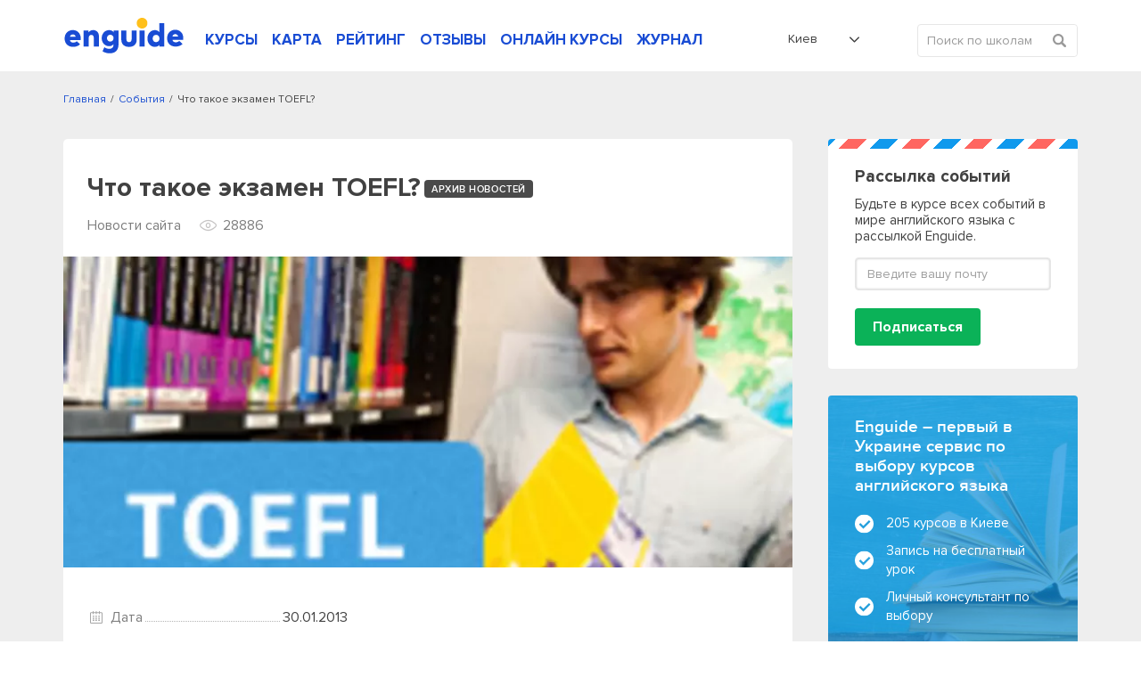

--- FILE ---
content_type: text/javascript;charset=UTF-8
request_url: https://enguide.ua/ru/translation
body_size: 1977
content:
var _tr = {
    january: "Января",
    february : "Февраля",
    march : "Марта",
    april : "Апреля",
    may : "Мая",
    june : "Июня",
    july : "Июля",
    august : "Августа",
    september : "Сентября",
    october : "Октября",
    november : "Ноября",
    december : "Декабря",
    enterName : "Введите имя",
    nameTooShort : "Имя слишком короткое",
    nameTooLong : "Имя слишком длинное",
    enterCourse : "Введите название курсов",
    courseTooShort : "Название курсов слишком короткое",
    courseTooLong : "Название курсов слишком длинное",
    wrongLogin : "Такой логин уже занят",
    enterLastname : "Введите фамилию",
    lastnameTooShort : "Фамилия слишком короткая",
    lastnameTooLong : "Фамилия слишком длинная",
    enterPhoneNumber : "Введите номер телефона",
    phoneFormat : "Формат: +380677698453",
    enterEmail : "Введите электронную почту",
    emailNotFree : "Электронная почта занята",
    emailNotFound : "Электронный адрес не закреплен ни за одним из профилей",
    enterPassword : "Введите пароль",
    passwordTooShort : "Слишком короткий пароль",
    passwordTooLong : "Слишком длинный пароль",
    repeatPassword : "Повторите пароль",
    notEqualPasswords : "Пароли не совпадают",
    enterText : "Введите текст",
    textTooShort : "Текст слишком короткий",
    textTooLong : "Текст слишком длинный",
    enterComment : "Введите комментарий",
    commentTooShort : "Комментарий слишком кортокий",
    commentTooLong : "Комментарий слишком длинный",
    enterTitle : "Введите название",
    titleTooShort : "Название слишком короткое",
    titleTooLong : "Название слишком длинное",
    unconnect : "Отвязать социальный аккаунт?",
    connect : "Подключить",
    comments : "Отзывы",
    requestThanksBegin : "Спасибо, Ваша заявка",
    requestThanksEnd : "отправлена",
    checkEmail : "Проверьте ваш email",
    error : "Ошибка",
    wrongPassword : "Неправильный пароль",
    wrongData : "Неправильные данные",
    requestThanks : "Спасибо, Ваша заявка отправлена",
    formOrder : "Оформление заявки",
    phoneFormat : "Введите номер телефона",
    floatFormat : "Неправельный числовой формат",
    enterTheme : "Введите тему",
    themeTooShort : "Тема слишком короткая",
    themeTooLong : "Тема слишком длинная",
    enterNote : "Введите примечание",
    noteTooShort : "Примечание слишком короткое",
    noteTooLong : "Примечание слишком длинное",
    suggestionThx : "Спасибо, мы получили Ваше предложение!",
    second : "секунда",
    seconds2 : "секунды",
    seconds : "секунд",
    minute : "минута",
    minutes2 : "минуты",
    minutes : "минут",
    hour : "час",
    hours2 : "часа",
    hours : "часов",
    day : "день",
    days2 : "дня",
    days : "дней",
    registering : "Оформление...",
    school : "школа",
    schools2 : "школы",
    schools : "школ",
    nextPage : "Следующая",
    prevPage : "Предыдущая",
    comment : "отзыв",
    comments2 : "отзыва",
    comments : "отзывов",
    selectOptionRequired : "Выберите значение из списка",
    showOfficePhone : "Показать номер",
    hideOfficePhone : "Скрыть номер",
    showMoreSchoolDescription : "Показать больше информации о школе",
    hideMoreSchoolDescription : "Скрыть подробную информацию",
    freeTrialLesson : "Бесплатный пробный урок",
    inSchoolCanTryForFree : "В школе есть возможность записаться на бесплатный пробный урок",
    chooseOffice : "Выберите офис",
    chooseEducationType : "Выберите тип обучения",
    chooseTime : "Выберите время обучения",
    chooseValueDropDown : "Выберите значение из списка",
    freeTrialRecordingLesson : "Запись на бесплатный пробный урок",
    freeTrialRecordingTest : "Запись на бесплатный пробный тест",
    inSchool : "в школе",
    sentRequestOn : "Отправить заявку на",
    otherRequests : "Другие предложения",
    emailConfirmationSent : "Письмо успешно отправлено на почту",
    hasRatingText: "Рейтинг основан на оценках (отзывах) студентов, которые посетили занятие в школе английского и состоит из 4-х параметров: преподаватель, методика, офис, сервис. Максимальный балл - 10.",
    noRatingText: "Рейтинг школы не сформирован. Нет подтвержденных оценок студентов.",
    variant : "вариант",
    variant2 : "варианта",
    variants : "вариантов",
    readMore : "Читать полностью"
};

--- FILE ---
content_type: text/plain; charset=utf-8
request_url: https://events.getsitectrl.com/api/v1/events
body_size: 559
content:
{"id":"66f8adef2474cbd5","user_id":"66f8adef24bd0a06","time":1769035250833,"token":"1769035250.650e13ca3291154dada7706600b0debc.f4ce037052b9cfcdc29703c05f2f7d50","geo":{"ip":"18.217.206.123","geopath":"147015:147763:220321:","geoname_id":4509177,"longitude":-83.0061,"latitude":39.9625,"postal_code":"43215","city":"Columbus","region":"Ohio","state_code":"OH","country":"United States","country_code":"US","timezone":"America/New_York"},"ua":{"platform":"Desktop","os":"Mac OS","os_family":"Mac OS X","os_version":"10.15.7","browser":"Other","browser_family":"ClaudeBot","browser_version":"1.0","device":"Spider","device_brand":"Spider","device_model":"Desktop"},"utm":{}}